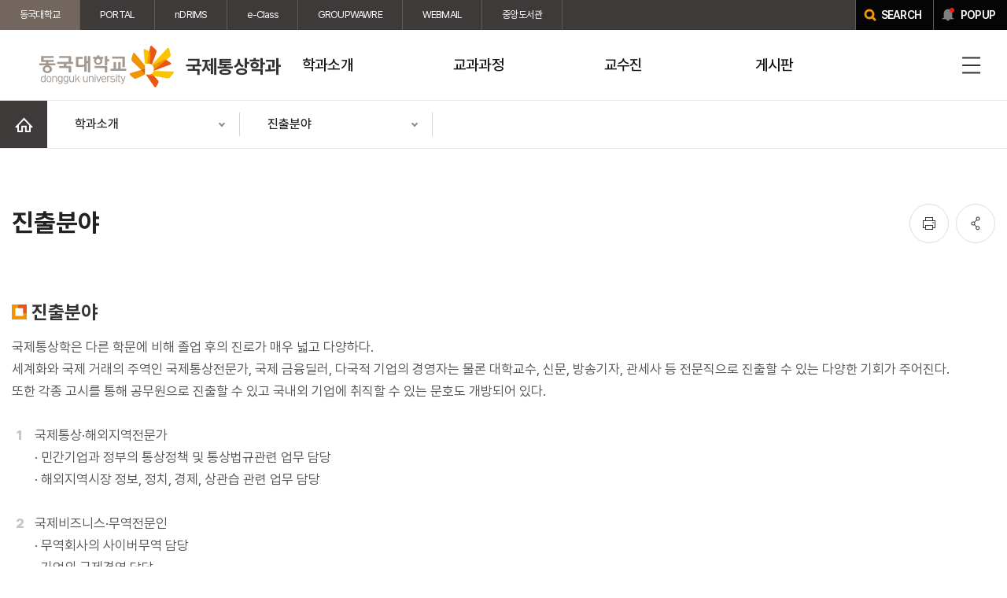

--- FILE ---
content_type: text/html;charset=UTF-8
request_url: https://itrade.dongguk.edu/page/286
body_size: 6583
content:




<!DOCTYPE html>
<html lang="ko">
<head>
    <link rel="shortcut icon" href="/images/favicon/favicon.ico" type="image/x-icon">
    <link rel="icon" href="/images/favicon/favicon.ico" type="image/x-icon">
    <title>동국대학교 국제통상학과 > 학과소개 > 진출분야 </title>
    <meta http-equiv="X-UA-Compatible" content="IE=Edge" />
    <meta name="viewport" id="viewport" content="width=device-width, initial-scale=1" />
    <meta name="format-detection" content="telephone=no" />
    <meta http-equiv="Content-Type" content="text/html; charset=utf-8" />
    <script src="/js/jquery/jquery-1.12.4.min.js" type="text/javascript"></script>
    <script src="/js/cmmn/seCommon.js" type="text/javascript"></script>
    <script src="/js/jquery/printThis.js" type="text/javascript" ></script>
    <script src="/resources/site/itrade/resource/js/slick.min.js"></script>
    <link href="/resources/site/itrade/resource/css/pretendard.css" rel="stylesheet" type="text/css">
    <link href="/resources/site/itrade/resource/css/slick.css" rel="stylesheet" type="text/css">
    <link href="/resources/site/itrade/resource/css/slick-theme.css" rel="stylesheet" type="text/css">
    <link href="/resources/site/itrade/resource/css/common.css" rel="stylesheet" type="text/css">
    <link href="/resources/site/itrade/resource/css/default.css" rel="stylesheet" type="text/css">
    <link href="/resources/site/itrade/resource/css/board.css" rel="stylesheet" type="text/css">
    <link href="/resources/site/itrade/resource/css/contents.css" rel="stylesheet" type="text/css">
    <link href="/resources/site/itrade/resource/css/contents_itrade.css" rel="stylesheet" type="text/css">
    <script type="text/javascript">
        /* TODO https: 리다이렉트*/
        if(window.location.protocol === 'http:'){
            var host = window.location.host.split(':')[0];
            var test_state = host.split('.')[2];
            if(host === 'localhost' || test_state === 'se') {
            } else { location.href='https://' + host + window.location.pathname + window.location.search;}
        }
    </script>
</head>
<body>
<!-- wrap -->

<div id="wrap">
    





<script type="text/javascript">

    // sns 공유할 현재 URL
    var share_url = window.location.href;

    $(document).ready(function(){

        

        //팝업
        $("a.popup_open").on("click", function(e){
            $("html").addClass("fixed");
			$(".top-layer-pop").addClass("show");
    		

            
            $.ajax({
                url: '/ajax/popup/list',
                type: 'post',
                dataType: 'json',
                success: function (res) {
                    var pop = '';
                    if(res.length > 0){
                        res.forEach(function(v, i){
                            if(v.popup_type == 'I'){
                                pop +='<li>';
                                pop +='<a href="';
                                if(v.link_type =='P'){
                                    pop += '#none';
                                }else {
                                    pop += v.link_url;
                                }
                                pop +='" target="';
                                if(v.link_type == 'B'){
                                    pop += '_blank';
                                }else if(v.link_type =='N') {
                                    pop += '_self';
                                }else {
                                    pop += '';
                                }
                                pop +='">';
                                pop +='<div class="img">';
                                pop +='<img src="/cmmn/fileView?path='+v.file_path+'&amp;physical='+v.file_sys_nm+'&amp;contentType=image" onerror="this.src=\'/resources/images/site/common/no_image.png\'">';
                                pop +='</div>';
                                pop +='<p class="sr-only">'+v.popup_title+'</p>';
                                pop +='</a></li>';
							}else if(v.popup_type == 'H'){
    							pop +='<li>';
    							pop +='<div class="img">';
    							pop += v.content;
    							pop +='</div>';
    							pop +='</li>';
							}

                        });
                    }else{
                        pop +='<div class="popup-empty">등록된 팝업이 없습니다</div>';
                    }
                    $('.tpop-list').empty();
                    $('.tpop-list').append(pop);

                    if($('.tpop-list > li').length>=1){
                        popupSlick();
                    }

                }
            });
            


        });

        $(".pop-close").on("click", function(){
            $("html").removeClass("fixed");
            $(".top-layer-pop").removeClass("show");
            $('.tpop-list').slick("unslick");
        });

        if($("#kakaoBtn").length > 0){

//            var url_path = window.location.pathname;
//            var url_param = window.location.href.split("?");
//
//
//            if(url_param.length > 1){
//                url_param = url_param[1]
//            }
//
//            var sns_url = url_path + url_param;

//             var share_url = window.location.href;

            // 사용할 앱의 JavaScript 키 설정
            

            
            
            
            
            
            
            
            
            
            
            
            
            
            
            
            
            
        }
    });

    //SNS 공유
    function shareSNS(sns_type){
        switch (sns_type){
            case "facebook":
            
                window.open("https://www.facebook.com/sharer/sharer.php?u="+encodeURIComponent(share_url));
                break;

            case "twitter":
                window.open("https://twitter.com/intent/tweet"
                    +"?"
                    +"text="+encodeURIComponent("동국대학교 - 학과소개") // Title in this html document
                    +"&url="+encodeURIComponent(share_url)
                    
                );
                break;

            case "kakao":
                // 위에 있음.
                break;
        }
    }

    //상단 팝업존
    function setCookie( name, value, expiredays ) {
        var todayDate = new Date();
        todayDate.setDate( todayDate.getDate() + expiredays );
        document.cookie = name + "=" + escape( value ) + "; path=/; expires=" + todayDate.toGMTString() + ";"
    }

    function closePop() {
        setCookie( "imgpop", "done" , 1 );
        $('.top-layer-pop').removeClass('show');
        $('.tpop-list').slick("unslick");
    }

    function getCookie(name) {
        var Found = false;
        var start, end;
        var i = 0;

        while(i <= document.cookie.length) {
            start = i;
            end = start + name.length;
            if(document.cookie.substring(start, end) == name) {
                Found = true;
                break;
            }
            i++;
        }
        if(Found == true) {
            start = end + 1;
            end = start+name.length-2;
            return document.cookie.substring(start, end);
        }
        return;
    }

    function popupSlick(){
        //slick
        $('.tpop-list').slick({
            slidesToShow: 4,/* 화면에 보여질 이미지 갯수*/
            slidesToScroll: 4,/*  스크롤시 이동할 이미지 갯수 */
            infinite: true,/* 맨끝이미지에서 끝나지 않고 다시 맨앞으로 이동 */
            dots: true,/*  아래점  */
            // variableWidth : true,
            responsive: [// 반응형 웹 구현 옵션
                {
                    breakpoint: 9999,
                    settings: {
                        slidesToShow: 4,
                        slidesToScroll: 4
                    }
                },

                {
                    breakpoint: 1300,
                    settings: {
                        slidesToShow: 3,
                        slidesToScroll: 3
                    }
                },
                {
                    breakpoint: 1200,
                    settings: {
                        slidesToShow: 2,
                        slidesToScroll: 2
                    }
                }
                ,
                {
                    breakpoint: 480,
                    settings: {
                        slidesToShow: 1,
                        slidesToScroll: 1
                    }
                }
            ]
        });
    }
</script>
<script src="/resources/site/itrade/resource/js/mobile_menu.js"></script>
<script src="/resources/site/itrade/resource/js/script.js"></script>
<!--상단팝업존-->
<div class="top-layer-pop" >
    <!--.pop a 클릭 시 .top-layer-pop 에 클래스 show 추가 , body 클래스 scrn 추가-->
    <div class="tpop-wrap">
        <div class="tpop-box">
            <h2>popup zone</h2>
            <ul class="tpop-list">
                
                    
                    
                        <li>
                            <div class="popup-empty">등록된 팝업이 없습니다</div>
                        </li>

                    
                
            </ul>
            <div class="pop-btn-area">
                <a href="javascript:closePop()" class="pop-today-close">오늘 하루 보지 않기</a>
                <a href="#none" class="pop-close">닫기</a>
            </div>
        </div>
    </div>
</div>
<script>
    $(document).ready(function() {
        var eventCookie = getCookie("imgpop");
        if (eventCookie == "done") {
            $('.top-layer-pop').removeClass('show');
        }else{
            

        }

    });
</script>
<!-- header -->
<div id="header" class="header">
    <div class="top_util">
        <div class="wrap">
            <ul class="link_group">
                <li class="on"><a href="https://www.dongguk.edu/" target="_blank" title="새창열림">동국대학교</a></li>
                <li><a href="https://nportal.dongguk.edu" target="_blank" title="새창열림">PORTAL</a></li>
                <li><a href="https://ndrims.dongguk.edu" target="_blank" title="새창열림">nDRIMS</a></li><li><a href="https://eclass.dongguk.edu/" target="_blank" title="새창열림">e-Class</a></li>
                <li><a href="https://gw.dongguk.edu" target="_blank" title="새창열림">GROUPWAWRE</a></li>
                <li><a href="https://mail.dongguk.edu" target="_blank" title="새창열림">WEBMAIL</a></li><li><a href="http://lib.dongguk.edu/" target="_blank" title="새창열림">중앙도서관</a></li>
                
                
                
                
                
            </ul>
            <div class="link_gr"><a href="https://search.dongguk.edu/" class="search" target="_blank" title="새창열림"><span>SEARCH</span></a><a href="#" class="popup_open"><span>POPUP</span></a></div>
        </div>
    </div>
    <div class="header_wrap">
        <div class="head_menu">
            <h1>
                <a href="/"><img src="/resources/site/itrade/resource/images/layout/common/header_logo.png" alt="동국대학교 dongguk university"><span>국제통상학과</span></a>
            </h1>
            <div id="gnb" class="gnb">

                <ul class="depth01">
                    
                    
                    
            
            
            <li>
                
                
                    
                    <a href="#" target="">
                        
                        
                        <span>학과소개</span></a>

                    <div class="depth02 header_drop" style="display: none;">
                        <ul>
                            
                            
                            
                    
            
                            
                                <li >
                                    
                                    
                                        
                                            
                                            <a href="/page/283" target="">
                                                
                                                
                                                    연혁
                                            </a>
                                </li>
                            
                            
                    
            
                            
                                <li >
                                    
                                    
                                        
                                            
                                            <a href="/page/284" target="">
                                                
                                                
                                                    교육목표
                                            </a>
                                </li>
                            
                            
                    
            
                            
                                <li >
                                    
                                    
                                        
                                            
                                            <a href="/page/285" target="">
                                                
                                                
                                                    최근 학문의 조류 및 전망
                                            </a>
                                </li>
                            
                            
                    
            
                            
                                <li >
                                    
                                    
                                        
                                            
                                            <a href="/page/286" target="">
                                                
                                                
                                                    진출분야
                                            </a>
                                </li>
                            
                            
                    
                </ul>
            </div>
            </li>
            
            
            
            <li>
                
                
                    
                    <a href="#" target="">
                        
                        
                        <span>교과과정</span></a>

                    <div class="depth02 header_drop" style="display: none;">
                        <ul>
                            
                            
                            
                    
            
                            
                                <li >
                                    
                                    
                                        
                                            
                                            <a href="/page/287" target="">
                                                
                                                
                                                    전공과목 개설 총괄표
                                            </a>
                                </li>
                            
                            
                    
            
                            
                                <li >
                                    
                                    
                                        
                                            
                                            <a href="/page/288" target="">
                                                
                                                
                                                    전공이수체계도
                                            </a>
                                </li>
                            
                            
                    
            
                            
                                <li >
                                    
                                    
                                        
                                            
                                            <a href="/page/289" target="">
                                                
                                                
                                                    교과목 해설
                                            </a>
                                </li>
                            
                            
                    
                </ul>
            </div>
            </li>
            
            
            
            <li>
                
                
                    
                    <a href="#" target="">
                        
                        
                        <span>교수진</span></a>

                    <div class="depth02 header_drop" style="display: none;">
                        <ul>
                            
                            
                            
                    
            
                            
                                <li >
                                    
                                    
                                        
                                            
                                            <a href="/professor/list?professor_haggwa_type=PROFH_020&professor_type=PROF_006" target="">
                                                
                                                
                                                    현직 교수
                                            </a>
                                </li>
                            
                            
                    
            
                            
                                <li >
                                    
                                    
                                        
                                            
                                            <a href="/professor/list?professor_haggwa_type=PROFH_020&professor_type=PROF_010" target="">
                                                
                                                
                                                    명예 교수
                                            </a>
                                </li>
                            
                            
                    
                </ul>
            </div>
            </li>
            
            
            
            <li>
                
                
                    
                    <a href="#" target="">
                        
                        
                        <span>게시판</span></a>

                    <div class="depth02 header_drop" style="display: none;">
                        <ul>
                            
                            
                            
                    
            
                            
                                <li >
                                    
                                    
                                    <a href="/article/notice/list" target="">
                                        
                                        
                                            
                                                
                                                    공지사항
                                            </a>
                                </li>
                            
                            
                    
            
                            
                            
                    
            
                            
                            
                        </ul>
                    </div>
            </li>
            </ul>

            <div class="m_tit">
                <strong>동국대학교<br>국제통상학과</strong>
                <p>Dongguk University</p>
            </div>
            <div class="gnb_util">
                <button class="btn_ham"><span class="blind">전체메뉴</span></button>
                <div class="full_menu" style="display: none;">
                    <div class="wrap">
                        <ul class="depth1">
                            
                            
                            
                        
                        
                        <li class="parent_li active" >
                            
                            
                                
                                <a href="#" target="">
                                    
                                    
                                    <span>학과소개</span></a>
                                <ul class="depth2">
                                    
                                    
                                    
                            
                        
                                    
                                        <li>
                                            
                                            
                                                
                                                    
                                                    <a href="/page/283" target="">
                                                        
                                                        
                                                            연혁
                                                    </a>
                                        </li>
                                    
                                    
                            
                        
                                    
                                        <li>
                                            
                                            
                                                
                                                    
                                                    <a href="/page/284" target="">
                                                        
                                                        
                                                            교육목표
                                                    </a>
                                        </li>
                                    
                                    
                            
                        
                                    
                                        <li>
                                            
                                            
                                                
                                                    
                                                    <a href="/page/285" target="">
                                                        
                                                        
                                                            최근 학문의 조류 및 전망
                                                    </a>
                                        </li>
                                    
                                    
                            
                        
                                    
                                        <li>
                                            
                                            
                                                
                                                    
                                                    <a href="/page/286" target="">
                                                        
                                                        
                                                            진출분야
                                                    </a>
                                        </li>
                                    
                                    
                            
                        </ul>
                        </li>
                        
                        
                        
                        <li class="parent_li " >
                            
                            
                                
                                <a href="#" target="">
                                    
                                    
                                    <span>교과과정</span></a>
                                <ul class="depth2">
                                    
                                    
                                    
                            
                        
                                    
                                        <li>
                                            
                                            
                                                
                                                    
                                                    <a href="/page/287" target="">
                                                        
                                                        
                                                            전공과목 개설 총괄표
                                                    </a>
                                        </li>
                                    
                                    
                            
                        
                                    
                                        <li>
                                            
                                            
                                                
                                                    
                                                    <a href="/page/288" target="">
                                                        
                                                        
                                                            전공이수체계도
                                                    </a>
                                        </li>
                                    
                                    
                            
                        
                                    
                                        <li>
                                            
                                            
                                                
                                                    
                                                    <a href="/page/289" target="">
                                                        
                                                        
                                                            교과목 해설
                                                    </a>
                                        </li>
                                    
                                    
                            
                        </ul>
                        </li>
                        
                        
                        
                        <li class="parent_li " >
                            
                            
                                
                                <a href="#" target="">
                                    
                                    
                                    <span>교수진</span></a>
                                <ul class="depth2">
                                    
                                    
                                    
                            
                        
                                    
                                        <li>
                                            
                                            
                                                
                                                    
                                                    <a href="/professor/list?professor_haggwa_type=PROFH_020&professor_type=PROF_006" target="">
                                                        
                                                        
                                                            현직 교수
                                                    </a>
                                        </li>
                                    
                                    
                            
                        
                                    
                                        <li>
                                            
                                            
                                                
                                                    
                                                    <a href="/professor/list?professor_haggwa_type=PROFH_020&professor_type=PROF_010" target="">
                                                        
                                                        
                                                            명예 교수
                                                    </a>
                                        </li>
                                    
                                    
                            
                        </ul>
                        </li>
                        
                        
                        
                        <li class="parent_li " >
                            
                            
                                
                                <a href="#" target="">
                                    
                                    
                                    <span>게시판</span></a>
                                <ul class="depth2">
                                    
                                    
                                    
                            
                        
                                    
                                        <li>
                                            
                                            
                                            <a href="/article/notice/list" target="">
                                                
                                                
                                                    
                                                        
                                                            공지사항
                                                    </a>
                                        </li>
                                    
                                    
                            
                        
                                    
                                    
                            
                        
                                    
                                    
                                </ul></li></ul>
                        <div class="logo"><img src="/resources/site/itrade/resource/images/layout/common/header_logo.png" alt="동국대학교 dongguk university"><span>국제통상학과</span></div>
                        <button class="menu_close"><span class="blind">닫기</span></button>
                    </div>
                </div>
            </div>
        </div>

    </div>
</div>
</div>

        

        <!-- sub_container -->
        <div id="sub_container">
            




<script type="text/javascript">
    function fn_openMenu(e){
        if($(e).hasClass('active')){
            $(e).next().hide();
            $(e).removeClass('active');
        }else{
            $(e).next().show();
            $(e).addClass('active');
        }
    }

    // 해당 메뉴로 이동
    function fn_goMenu(menu_seq){
        switch (menu_seq){

        }
    }
</script>
<script>
    $(document).ready(function () {

        var hasDepth4 = false;
        var depth4 = "<div class='menu_tabs'><div class='depth4'><ul>";

        
        
        
        
        
        
        
        
        
        
        
        
        
        
        
        
        

        depth4 += '</div></ul></div>';
        if (hasDepth4) {
            // 글 상세/작성 form 에서는 탭 미노출
            if($('.board_write').length == 0 && $('.board_view').length == 0 && $('.secret_box').length == 0){
                $('.contents:first').prepend(depth4);
            }
        }

        var hasDepth3 = false;
        var depth3 = "<div class='menu_tabs'><div class='depth3'><ul>";

        
        
        
        
        
        
        
        
        
        
        
        
        
        
        
        
        

        depth3 += '</div></ul></div>';
        if (hasDepth3) {
            // 글 상세/작성 form 에서는 탭 미노출
            if($('.board_write').length == 0 && $('.board_view').length == 0 && $('.secret_box').length == 0){
                $('.contents:first').prepend(depth3);
            }
        }

        switch ($('.snb_wrap .snb ul .depth .active').index()){
            case 0:
                $('.sub_visual01').addClass('change1');
                break;
            case 1:
                $('.sub_visual01').addClass('change1');
                break;
            case 2:
                $('.sub_visual01').addClass('change2');
                break;
            case 3:
                $('.sub_visual01').addClass('change3');
                break;
            case 4:
                $('.sub_visual01').addClass('change4');
                break;
            case 5:
                $('.sub_visual01').addClass('change1');
                break;
            case 6:
                $('.sub_visual01').addClass('change6');
                break;
            case 7:
                $('.sub_visual01').addClass('change1');
                break;
            case 8:
                $('.sub_visual01').addClass('change7');
                break;
            case 9:
                $('.sub_visual01').addClass('change8');
                break;
            case 10:
                $('.sub_visual01').addClass('change5');
                break;
            case 11:
                $('.sub_visual01').addClass('change9');
                break;
            default:

        }

    });
</script>
<!-- left_menu -->
<div class="snb_wrap">
    <div class="snb">
        
            
            
                <ul>
                    <li class="home"><a href="/main"><span class="blind">홈</span></a></li>

                    
                        
                            <li class="depth" >
                                <a href="#" title="펼치기">
                                      <span>
                                          
                                              
                                                  학과소개
                                              
                                          
                                              
                                          
                                              
                                          
                                              
                                          
                                              
                                          
                                              
                                          
                                              
                                          
                                              
                                          
                                      </span>
                                </a>
                                <ul style="display: none" class="first">
                                    
                                        
                                            
                                                
                                                
                                                    <li class="active"><a href="/page/283" target="">학과소개</a></li>
                                                
                                            
                                        
                                    
                                        
                                            
                                                
                                                
                                                    <li class=""><a href="/page/287" target="">교과과정</a></li>
                                                
                                            
                                        
                                    
                                        
                                            
                                                
                                                
                                                    <li class=""><a href="/professor/list?professor_haggwa_type=PROFH_020&professor_type=PROF_006" target="">교수진</a></li>
                                                
                                            
                                        
                                    
                                        
                                            
                                                
                                                    <li class=""><a href="/article/notice/list" target="">게시판</a></li>
                                                
                                                
                                            
                                        
                                    
                                        
                                    
                                        
                                    
                                        
                                    
                                        
                                    
                                </ul>
                            </li>
                        
                    
                        
                            <li class="depth" id="depth2">
                                <a href="#" title="펼치기">
                                      <span>
                                          
                                              
                                          
                                              
                                          
                                              
                                          
                                              
                                          
                                              
                                          
                                              
                                          
                                              
                                          
                                              
                                                  진출분야
                                              
                                          
                                      </span>
                                </a>
                                <ul style="display: none" class="first">
                                    
                                        
                                    
                                        
                                    
                                        
                                    
                                        
                                    
                                        
                                            
                                                
                                                
                                                    <li class=""><a href="/page/283" target="">연혁</a></li>
                                                
                                            
                                        
                                    
                                        
                                            
                                                
                                                
                                                    <li class=""><a href="/page/284" target="">교육목표</a></li>
                                                
                                            
                                        
                                    
                                        
                                            
                                                
                                                
                                                    <li class=""><a href="/page/285" target="">최근 학문의 조류 및 전망</a></li>
                                                
                                            
                                        
                                    
                                        
                                            
                                                
                                                
                                                    <li class="active"><a href="/page/286" target="">진출분야</a></li>
                                                
                                            
                                        
                                    
                                </ul>
                            </li>
                        
                    
                </ul>
            
        
    </div>
</div>
<!--// left_menu -->
            <!--contents-->
            <div id="contents">
                


<div class="sub_top">
    
    <div class="location">
        
        
        

        
        
    </div>
</div>

<div class="subpage_top">
    <h2 class="page_tit">
        
            
            
                진출분야
            
        </h2>
    <ul class="util">
        <li class="print"><a href="javascript:$('.contents').printThis(); void 0;" title="프린트"><span class="blind">인쇄</span></a></li>
        <li class="share"><a href="#" title="공유"><span class="blind">공유</span></a>
            <div class="social">
                <a class="share_icon facebook" href="javascript:shareSNS('facebook');" title="새창열림"><span class="blind">페이스북 공유하기</span></a>
                <a class="share_icon twitter" href="javascript:shareSNS('twitter');" title="새창열림"><span class="blind">트위터 공유하기</span></a>
                
            </div>
        </li>
    </ul>
</div>
                <!--컨텐츠영역-->
                <div class="contents">
                    





<div class="cont_box">
  <h4 class="cont_tit">진출분야</h4>
  
  <p>국제통상학은 다른 학문에 비해 졸업 후의 진로가 매우 넓고 다양하다.<br />
  세계화와 국제 거래의 주역인 국제통상전문가, 국제 금융딜러, 다국적 기업의 경영자는 물론 대학교수, 신문, 방송기자, 관세사 등 전문직으로 진출할 수 있는 다양한 기회가 주어진다.<br />
  또한 각종 고시를 통해 공무원으로 진출할 수 있고 국내외 기업에 취직할 수 있는 문호도 개방되어 있다.</p>
  &nbsp;
  
  <ul class="num_list type_01">
    <li><span class="num">1</span>
  
    <p>국제통상&middot;해외지역전문가
      <br>
      · 민간기업과 정부의 통상정책 및 통상법규관련 업무 담당<br>
      · 해외지역시장 정보, 정치, 경제, 상관습 관련 업무 담당
    </p>
    </li>
    <br>
    <li><span class="num">2</span>
    <p>국제비즈니스&middot;무역전문인
      <br>
      · 무역회사의 사이버무역 담당<br>
      · 기업의 국제경영 담당<br>
      · 증권 및 금융의 국제금융 및 외환딜러 담당<br>
      · 관세사, 무역영어, 국제무역사 자격증을 취득하여 무역 관련 업무 담당
    </p>
    </li>
  </ul>
  </div>
  

                </div>
                <!--//컨텐츠영역-->
            </div>
            <!--contents-->
        </div>
        <!-- sub_container -->

        




<script>
    $(document).ready(function() {
        var menu_up_down = 1;
        $("#foot_quick").click(function () {
            if (menu_up_down == 1) {
                $("#lmenu").animate({height: "328px"});
                menu_up_down = 0;
            } else {
                $("#lmenu").animate({height: "0px"});
                menu_up_down = 1;
            }
        });


    });
</script>

<!--footer-->
<a href="#" id="scroll" style="display: none;"><i><span class="">TOP</span></i></a>
<div class="footer">
    <div class="ft_top">
        <ul>
            <li class="on"><a href="https://www.dongguk.edu/page/534" target="_blank">개인정보처리방침</a></li>
        </ul>
    </div>
    <div class="inner">
        <div class="ft_bottom">
            <div class="ftb_left">
            <span class="ft_logo">
                <img src="/resources/site/itrade/resource/images/layout/common/footer_logo.png" alt="">
            </span>
                <div class="txt">
                    <p class="address"><span>(04620) 서울특별시 중구 필동로 1길 30 동국대학교 국제통상학과 (사회과학관 3층 337호 사회과학대학(행정대학원)·언론정보대학원 학사운영실)</span>
                        <br><span>Tel : 02-2260-3505</span>
					<span>E-mail : itrade@dongguk.edu</span></p>
                    <p class="copyright">COPYRIGHT(C) DONGGUK UNIVERSITY</p>
                </div>
            </div>
           <!-- <div class="ft_sns">
                <a href="#" target="_blank" title="새창열림" class="youtube"><span class="blind">유튜브</span></a>
                <a href="#" target="_blank" title="새창열림" class="facebook"><span class="blind">페이스북</span></a>
                <a href="#" target="_blank" title="새창열림" class="twitter"><span class="blind">트위터</span></a>
                <a href="#" target="_blank" title="새창열림" class="insta"><span class="blind">인스타그램</span></a>
            </div> -->
        </div>
    </div>
</div>
<!--//footer-->
</div>
<!--//wrap-->
</body>
</html>


--- FILE ---
content_type: text/css
request_url: https://itrade.dongguk.edu/resources/site/itrade/resource/css/default.css
body_size: 6429
content:
/* header */
.header {position:relative;width: 100%;letter-spacing: -0.05em;background:#fff;border-bottom: 1px solid #e6e6e6;z-index:9999;height: 128px;}
.header:after {clear: both; display: block; width: 100%; content: "";}
.header .top_util{line-height:38px;text-align: left;background:#3D3A39;font-size:0.875rem;}
.header .top_util ul{display: flex;}
.header .top_util ul li{float: left;border-right:1px solid #5E5B5A;}
.header .top_util ul li a{color:#fff;padding: 0 25px;display: block;text-align: center;font-size: 0.8rem;}
.header .top_util ul li .zoom_area{}
.header .top_util ul li .zoom_area p{display: inline-block;background: #f0f0f0;padding: 0 12px;font-size: 0.8rem;}
.header .top_util ul li .zoom_area div{display: inline;}
.header .top_util ul li .zoom_area div a{display: inline-block;background: #2e2e2e;color: #fff;padding: 0 13px;text-align: center;font-size: 28px;vertical-align: bottom;margin-left: -1px;font-weight: 100;}
.header .top_util ul li.on {background:#72665E; }
.header .top_util .popup_open {position: relative; display: block; background: #050505; color: #fff; padding: 0 15px 0 34px; font-weight: 600; text-decoration: none;}
.header .top_util .popup_open:before{content: ''; position: absolute;  width: 16px; height: 16px; left: 10px; top: 50%; transform: translateY(-50%); background: url("../images/layout/common/ico_popup.png") no-repeat;}
.header .top_util .popup_open:after{content: ''; position: absolute;  width: 6px; height: 6px; top: 10px; left: 20px; background: #F11D1D; border-radius: 5px;}
.header .top_util .wrap {overflow: hidden; display: flex; justify-content: space-between;}.header .top_util .link_gr{display: flex;}.header .top_util .link_gr .search {position: relative; display: block; color: #fff; font-weight: 600; padding: 0 15px 0 32px; background: #050505; border-left: 1px solid #5E5B5A; border-right: 1px solid #5E5B5A;}.header .top_util .link_gr .search:before{content: ''; position: absolute;  width: 16px; height: 16px; left: 10px; top: 50%; transform: translateY(-50%); background: url("/resources/images/site/common/ico_top_search.svg") no-repeat;}

.header .header_wrap{position: absolute; height: 90px;width: 100%;}
.header .head_menu{height: inherit;background: #fff;border-bottom: 1px solid #e6e6e6;}
.header .head_menu h1{position: absolute;left: 50px;top: 17px;/* transform: translateY(-50%); */z-index: 30;}
.header .head_menu h1 a{display: inline-block; width: 100%; height: 100%;}.header .head_menu h1 a:hover{text-decoration: none;}
.header .head_menu h1 img{vertical-align: middle;}
.header .head_menu h1 span{font-size: 1.5rem; padding-left: 15px; font-weight: 700; color: #333;}
.header .head_menu .gnb{position: absolute;height: 90px;width: 100%;padding: 0 10% 0 30%;}
.header .head_menu .gnb .depth01 {display: flex; justify-content: space-between; height: 100%;}
.header .head_menu .gnb .depth01 li{vertical-align: top;text-align: left;width: 100%;}
.header .head_menu .gnb .depth01 li a{color: #101010;font-size: 1.2rem;font-weight: 500;display:inline-block;transition: all .3s ease;}.header .head_menu .gnb .depth01 li:hover a{text-decoration: none;}.header .head_menu .gnb .depth01 > li > a > span{display: flex; align-items: center; height: 90px;}

.header .head_menu .gnb .depth01 li a span{position:relative;}
.header .head_menu .gnb .depth01 li a span:after{content:"";position:absolute;width: 0;height: 3px;background:#F29300;left: 0;top: 88px;transition:all .3s ease;}
.header .head_menu .gnb .depth01 li:hover a span:after{width:100%;}
.header .head_menu .gnb .depth01 li .depth02{/* background: #f9f9f9; *//* position: absolute; *//* width: 100%; */left: 0;display: flex;}
.header .head_menu .gnb .depth01 li .depth02 .m_tit {background: #72665E; width: 25%; display: flex;justify-content: center; display: none;}
.header .head_menu .gnb .depth01 li .depth02 .m_tit span{position: relative; text-align: left; font-size:2rem;color: #fff; font-weight: 600; display: inline-block; padding-top: 55px; }
/*.header .head_menu .gnb .depth01 li .depth02 .m_tit span:before{content: ''; display: block; width: 30px; height:30px; background: url(../images/logo/symbol.png) no-repeat;}*/
/*.header .head_menu .gnb .depth01 li .depth02 .m_tit span:after{content: 'Energize Dongguk';display: block; opacity: .2;font-size: 1.5rem; font-weight: 400;}*/
.header .head_menu .gnb .depth01 li .depth02 ul{/* padding: 50px; */width: 100%;/* display: flex; */flex-wrap: wrap;padding-top: 30px;/* padding-left: 40px; */}
.header .head_menu .gnb .depth01 li .depth02 li{display: block;margin-bottom: 3px;width: 100%;text-align: left;}
.header .head_menu .gnb .depth01 li .depth02 li a {position:relative;font-size: 1rem;font-weight: 500;color: #555; /* line-height: 2.4rem; */display:inline-block;/* padding: 15px; *//* font-variant: titling-caps; */line-height: 1.3; margin-bottom:5px;}
.header .head_menu .gnb .depth01 li .depth02 li a:hover{color: #EA5514;transition: all .3s ease; text-decoration: underline; /*-webkit-box-shadow: inset 0 -1.2rem 0 0 #F9E1BE;
    box-shadow: inset 0 -1.2rem 0 0 #F9E1BE;*/}
/*.header .head_menu .gnb .depth01 li .depth02 li a:hover:before{content: ''; position: absolute; bottom: 0px; left: 0; width: 100%; height: 1px ;background: #EA5514;}*/
.header .head_menu .gnb .depth01 li .depth02 li a[target="_blank"]:after{content: '';display: inline-block; transform: translateY(2px); margin-left:5px; width: 15px ;height: 15px; background: url("../images/layout/common/ico_link.png") no-repeat;}
.header .gnb_util{position: absolute;right: 0;top:0; height: 90px;width: 100px;margin: 0 auto;}

.header .gnb_util .btn_ham{background: transparent url('../images/layout/common/btn_ham.png') center no-repeat;padding: 12px;display: inline-block;width: 90px;height: 100%;right: 0;position: absolute;top: 50%;transform: translateY(-50%); z-index: 30;}
.header .gnb_util .full_menu{width: 102vw;height:100%;overflow-y: scroll;background: #174B7E;position: fixed;left: 50%;top: 0;z-index: 99999;transform: translateX(-50%);min-height: 897px;box-sizing: border-box;}
.header .gnb_util .full_menu .wrap {max-width: 1400px;}
.header .gnb_util .full_menu .depth1{display: inline-block;width: 100vw;height: 80vh;font-size: 0; margin-top: 80px; overflow-y:scroll; padding:0 50px; }
.header .gnb_util .full_menu .depth1 > li{display: flex; align-items: center; border-bottom: 1px solid rgba(255,255,255,.3);  width: 100%; padding: 30px 0; }
.header .gnb_util .full_menu .depth1 > li:first-child{border-left:0;}
.header .gnb_util .full_menu .depth1 > li > a{ position: relative; font-size: 1.6rem;font-weight: 400;color: #fff;width: 10%;float: left;line-height: 42px; }
.header .gnb_util .full_menu .depth1 > li > a > span{position: relative; display: inline-block;}
.header .gnb_util .full_menu .depth1 > li > .depth2{width: 90%;/* display: inline-block; */margin-top: 3px;float: left; padding-left: 50px;}
.header .gnb_util .full_menu .depth1 > li > .depth2 > li{width: calc(100% / 5);float: left;line-height: 2.5rem; vertical-align: top;padding-left: 10px;box-sizing: border-box;height: auto;}
.header .gnb_util .full_menu .depth1 > li > .depth2 > li > a{position: relative; font-size: 1.3rem;font-weight: 400;color: rgba(255,255,255,.8);padding-left: 10px;display: block;}
.header .gnb_util .full_menu .depth1 > li > .depth2 > li > a[target="_blank"]:after{content: '';display: inline-block; transform: translateY(3px); margin-left:8px; width: 19px ;height: 19px; background: url("../images/layout/common/ico_link_lg.png") no-repeat;}
/*.header .gnb_util .full_menu .depth1 > li > .depth2 > li > a:before{ content:'';display: block;position: absolute;top: 17px;left: 0;width: 4px;height: 4px;background-color: #b4b7bc;}*/
.header .gnb_util .full_menu .depth1 > li > .depth2 > li > .depth3{margin-top: 16px;/* display: none; */}
.header .gnb_util .full_menu .depth1 > li > .depth2 > li > .depth3 > li{margin-bottom: 10px;}
.header .gnb_util .full_menu .depth1 > li > .depth2 > li > .depth3 > li > a{font-size: 1rem;position: relative;font-weight: 300;}
.header .gnb_util .full_menu .depth1 > li > .depth2 > li > .depth3 > li > a:after{content:"";display:block;position:absolute;width:0;height:1px;left:0;bottom: -2px;background:#666;transition:all .3s ease;}
.header .gnb_util .full_menu .depth1 > li > .depth2 > li > .depth3 > li > a:hover:after{width:100%;}
.header .gnb_util .full_menu .depth1 > li > .depth2 > li > .depth3 > li > a:hover{color:#444; transition: all 0.3s ease;}
.header .gnb_util .full_menu .depth1 > li > .depth2 > li > .depth3 > li:last-child{margin-bottom:40px;}
.header .gnb_util .full_menu .depth1 > li > .depth2 > li > .depth3 > li > .depth4{display: none;}
.header .gnb_util .full_menu .depth1 > li > .depth2 > li.blank a{position: relative;}
/*.header .gnb_util .full_menu .depth1 > li > .depth2 > li.blank a:after{content: '';position: absolute;background:url('/images/layout/ico_blank.png') center no-repeat;width:15px;height:15px;top: 11px;right: -25px;}*/
.header .gnb_util .full_menu .logo{display: none;}
.header .gnb_util .full_menu .menu_close{background: url('../images/layout/common/menu_close.png') center no-repeat;width: 45px;height: 45px;/* border-radius:60px; */position: absolute;right: 30px;color: #fff;top: 30px;}

.header .gnb_util .full_menu::-webkit-scrollbar {width: 15px;height: 10px;background: #ffffff;}
.header .gnb_util .full_menu::-webkit-scrollbar-thumb {border-radius: 20px;background-color: #858585; background-clip: padding-box;  border: 5px solid transparent;}
.header .gnb_util .full_menu::-webkit-scrollbar-track {background: #f5f5f5; } html.fixed {overflow:hidden;} html.fixed body{overflow:hidden;}

/* gnb open */
.header_wrap.open{background: #fff;box-shadow: 0px 5px 30px rgba(61, 61, 61, 0.1);}
.header_wrap.open::after{content:"";position: absolute;left:0;top:90px;width:100%;border-top: 1px solid #e6e6e6;}
.header .head_menu .gnb .depth01 li a:hover ~ .depth02{color:#1a8dde;transition: all 0.2s ease;}
.header .head_menu {position: relative;}
/*.header .head_menu .gnb{transition: all 0.1s ease;}*/
.header .head_menu .gnb .m_tit{position: absolute; display:none;left: 0;top: 90px;z-index: 99;width: 20%;height: 100%;padding:30px 0 0 50px; background: url("../images/layout/common/menu_bg.jpg") center bottom no-repeat; background-size: cover; }
/*.header .head_menu .gnb .m_tit:after{content: ''; position: absolute; right: 0; bottom: 0; width: 120px; height: 130px; background: url("../images/layout/menu_logo.png") no-repeat;}*/
.header .head_menu .gnb .m_tit strong{font-size: 2rem; color: #fff; font-weight: 600; letter-spacing: 1px;}
.header .head_menu .gnb .m_tit p{color: rgba(255,255,255,.5); padding-top: 5px; font-size: 1.1rem; letter-spacing: 3px;}


/*주요링크*/
.link_banner {border-top: 1px solid #ddd;background: #fff;}
.link_banner ul {display: flex; }
.link_banner ul li {width: 100%;padding: 20px 0; text-align: center; display: flex; align-items: center; justify-content: center;}
.link_banner ul li a{display: inline-block; padding: 10px 10px 10px 40px; font-weight: 600; font-size: 1.1rem; line-height: 1.1rem;}
.link_banner ul li:nth-child(1) a{background: url("../images/layout/common/link_bn_ico_01.png") left center no-repeat;}
.link_banner ul li:nth-child(2) a{background: url("../images/layout/common/link_bn_ico_02.png") left center no-repeat;}
.link_banner ul li:nth-child(3) a{background: url("../images/layout/common/link_bn_ico_03.png") left center no-repeat;}
.link_banner ul li:nth-child(4) a{background: url("../images/layout/common/link_bn_ico_04.png") left center no-repeat;}
.link_banner ul li:nth-child(5) a{background: url("../images/layout/common/link_bn_ico_05.png") left center no-repeat;}
.link_banner ul li:nth-child(6) a{background: url("../images/layout/common/link_bn_ico_06.png") left center no-repeat;}
.link_banner ul li:nth-child(7) a{background: url("../images/layout/common/link_bn_ico_07.png") left center no-repeat;}

/*팝업존*/
.top-layer-pop{position: fixed;background: rgba(0,0,0,.8);z-index: 9999;width: 100vw;height: 0;opacity: 0;overflow: hidden;transition:opacity .3s ease;display: none;}
.top-layer-pop.show{height: 100%; opacity: 1;  display: block; z-index: 99999;}
.top-layer-pop .tpop-wrap{width: 100%;margin: 0 auto;padding: 5rem 0;position: absolute;transform: translate(-50%,-50%);top: 50%;left: 50%;background: #706b68;/* border-radius: 0 121px 0 0; */}
.top-layer-pop .tpop-wrap .tpop-box{width: 80%;margin: 0 auto;position: relative;padding: 1rem 0 5rem 0;}
.top-layer-pop .tpop-wrap .tpop-box h2{font-size: 2.5rem;font-weight: 600;color:#fff;text-align: center;text-transform: uppercase;}
.top-layer-pop .tpop-wrap .tpop-list{padding: 2rem 0;width: 100%; }
.top-layer-pop .tpop-wrap .tpop-list .slick-list{margin: 0 -10px;}
.top-layer-pop .tpop-wrap .tpop-list .slick-list li{position: relative;text-align: center;}
.top-layer-pop .tpop-wrap .tpop-list .slick-list li a{font-size: 0;display: block;}
.top-layer-pop .tpop-wrap .tpop-list .slick-list li .img img{vertical-align: top;width: 100%;max-width: 100%; image-rendering: -webkit-optimize-contrast;transform: translateZ(0);backface-visibility: hidden;}
.top-layer-pop .tpop-wrap .tpop-list .slick-list .slick-slide{margin: 0 10px;}
.top-layer-pop .tpop-wrap .tpop-list .slick-arrow.slick-prev,
.top-layer-pop .tpop-wrap .tpop-list .slick-arrow.slick-next {width: 60px;height: 60px;background: rgba(0,0,0,0.4);border-radius: 36px;z-index: 9;}
.top-layer-pop .tpop-wrap .tpop-list .slick-arrow.slick-prev{ left: -40px; }
.top-layer-pop .tpop-wrap .tpop-list .slick-arrow.slick-next{ right: -40px; }
.top-layer-pop .tpop-wrap .tpop-list .slick-arrow.slick-prev:before { background: url("https://www.dongguk.edu/resources/images/site/layout/tpop-prev.png") no-repeat center; -webkit-transition: all .2s ease-out;transition: all .2s ease-out; }
.top-layer-pop .tpop-wrap .tpop-list .slick-arrow.slick-next:before { background: url("https://www.dongguk.edu/resources/images/site/layout/tpop-next.png") no-repeat center; -webkit-transition: all .2s ease-out;transition: all .2s ease-out;}
.top-layer-pop .tpop-wrap .tpop-list .slick-arrow.slick-prev:hover:before { left: 10%; }
.top-layer-pop .tpop-wrap .tpop-list .slick-arrow.slick-next:hover:before { left: 90%; }
.top-layer-pop .tpop-wrap .tpop-list .slick-arrow.slick-prev:before,
.top-layer-pop .tpop-wrap .tpop-list .slick-arrow.slick-next:before {content:"";position: absolute;width: 39px;height: 26px;transform: translate(-50%, -50%);top: 50%;left: 50%;opacity: 1;}
.top-layer-pop .tpop-wrap .tpop-list .slick-dots{bottom: -10px;}
.top-layer-pop .tpop-wrap .tpop-list .slick-dots li, .top-layer-pop .tpop-wrap .tpop-list .slick-dots li button{width: 9px;height: 9px;}
.top-layer-pop .tpop-wrap .tpop-list .slick-dots li button:before{content: "";width: 9px;height: 9px;background: #ffffff;border-radius: 11px;opacity: .4;}
.top-layer-pop .tpop-wrap .tpop-list .slick-dots li.slick-active button:before{opacity: 1;background: #ffffff;}
.top-layer-pop .tpop-wrap .tpop-box .pop-btn-area{ position: absolute; right: 0; bottom: 0; }
.top-layer-pop .tpop-wrap .tpop-box .pop-btn-area a{ padding: 15px 44px; color: #fff; font-size: 1.0625rem; text-align: left; border-radius: 38px; font-weight: 600; display: inline-block; }
.top-layer-pop .tpop-wrap .tpop-box .pop-btn-area .pop-today-close{ border: 2px solid #fff; }
.top-layer-pop .tpop-wrap .tpop-box .pop-btn-area .pop-close{ background: #1e1e1e; border: 1px solid #1e1e1e; box-shadow: 4px 4px 9px -2px rgba(0,0,0,.39); margin-left: 12px; }
.top-layer-pop .tpop-wrap .popup-empty{text-align: center; color: #fff; padding: 6rem 0; opacity: 0.5; font-size: 1.2rem; }
.top-layer-pop .tpop-wrap .tpop-list .txt{background: #fff;}
.top-layer-pop .tpop-wrap .tpop-list .txt .sort{display: block; padding: 20px;}
.top-layer-pop .tpop-wrap .tpop-list .txt .cont{padding: 30px; min-height: 250px; max-width:350px;  display: flex; flex-wrap: wrap; align-items: center;}
.top-layer-pop .tpop-wrap .tpop-list .txt .cont p {font-size: 1.5rem; font-weight: 600; color: #333; line-height: 1.5; width: 100%;}
.top-layer-pop .tpop-wrap .tpop-list .txt .cont .date{display: block; margin-top: 10px; color: #979797; font-weight: 700; width: 100%;}

/*footer*/
.footer{background: #272626; }
.footer .ft_top {border-bottom: 1px solid rgba(255,255,255,.15); }
.footer .ft_top ul{max-width: 1400px; margin: 0 auto; padding: 20px 0;}
.footer .ft_top ul li a{color: #fff; font-weight: 500;}
.footer .ft_top ul li.on a{color: #FFC700;  }
.footer .ft_bottom {display: flex; align-items: center; padding: 30px 0 80px; justify-content: space-between; }
.footer .ftb_left {display: flex; align-items: center;}
.footer .ft_bottom .txt{color: #9D9D9D; -webkit-text-fill-color: #9D9D9D; padding-left: 40px;}
.footer .ft_bottom .txt .address {font-weight: 500;}
.footer .ft_bottom .txt .address span {display: inline-block}
.footer .ft_bottom .txt .address span+span{padding-left: 20px;}
.footer .ft_bottom .txt .copyright {font-size: .9rem;}
.footer .ft_bottom .ft_sns a{display: inline-block; width:37px; height: 37px; }
.footer .ft_bottom .ft_sns a+a {margin-left: 20px;}
.footer .ft_bottom .ft_sns a.youtube{background: url("../images/layout/common/ico_youtube.png") center no-repeat;}
.footer .ft_bottom .ft_sns a.facebook{background: url("../images/layout/common/ico_facebook.png") center no-repeat;}
.footer .ft_bottom .ft_sns a.twitter{background: url("../images/layout/common/ico_twitter.png") center no-repeat;}
.footer .ft_bottom .ft_sns a.insta{background: url("../images/layout/common/ico_insta.png") center no-repeat;}
.footer .inner{max-width: 1400px; margin: 0 auto;}

/*to top*/
#scroll {position:fixed;right:30px;bottom:30px;cursor:pointer;width:60px;height:60px;background-color:#F29300;display:none;-webkit-border-radius:60px;-moz-border-radius:60px;border-radius:60px;z-index: 1;}
#scroll i{position: relative; display: block; color: #fff; text-align: center; font-style: normal; font-size: .8rem; padding-top: 30px; }
#scroll i:before{display: block;content: "";width: 10px;height: 10px;border: 2px solid transparent;border-top: 2px solid #fff;border-left: 2px solid #fff;position: absolute;top: 21px;left: 53%;margin-left: -8px;transform: rotate(45deg);-ms-transform: rotate(45deg);transition: all 0.3s}
#scroll:hover i:before{top: 18px;}

/*snb*/
.snb_wrap{background:#fff; border-bottom: 1px solid #e6e6e6; }
.snb{max-width: 1400px; margin: 0 auto;}
.snb > ul { display: flex; align-items: center;}
.snb ul > .depth > a {position: relative; display: block;padding: 0 30px; height: 100%; line-height: 60px; color: #222; font-weight: 500;}
.snb ul > .depth > a:after{content: '';position: absolute; top: 50%; right: 20px; display: inline-block; width:4px;height: 4px;margin: -4px 0 0 10px;background-color: transparent;border-top: 2px solid #888;border-right: 2px solid #888;
    transform: rotate(135deg);
    -moz-transform: rotate(135deg);
    -ms-transform: rotate(135deg);
    -o-transform: rotate(135deg);
    -webkit-transform: rotate(135deg);
    transition: all .3s;
}
.snb ul > .depth > a.active:after{ transform: rotate(45deg);}.snb ul > .depth:hover a{text-decoration: none;}
.snb ul > .depth > a:before {content: ''; position: absolute; width: 1px; height: 50%; right: 0; top:50%; transform: translateY(-50%); background: #ccc;}
.snb .depth{position: relative; min-width: 240px; margin-left: 5px;}
.snb .depth:after{content: '';position: absolute;top: 0;right: 0;width: 1px;height: 100%; background: rgba(255,255,255,.15);}
.snb .depth ul{position: absolute; z-index: 10; width: 100%; background: #fff;  border: 1px solid #ddd; box-shadow: 0 4px 24px  rgba(65,65,65,.1);}

.snb .depth ul li:hover{background: #F6F6F6; }
.snb .depth ul li a{display: inline-block;width: 100%; height: 100%;padding: 15px 30px; position: relative;} .snb .depth ul li a[target="_blank"]:after { content: '';  display: inline-block; transform: translateY(2px); margin-left: 5px; width: 15px; height: 15px;background: url(../images/layout/common/ico_link.png) no-repeat;}
.snb .depth ul li:hover a{background: #f7f8f9;}
.snb .depth ul li.active a{color: #E94E1B;}
.snb .depth ul li.active:hover a{color: #333;}
.snb ul li.home{background: #3D3A39 url("../images/layout/common/ico_home.png") center no-repeat; width: 60px; height: 60px;}
.snb ul li.home a{display: inline-block; width: 100%; height: 100%;}

.subpage_top {max-width: 1400px; margin: 70px auto 0; position: relative; }
.contents { width: 100%;max-width: 1400px;margin: 0 auto;padding: 70px 0 150px; position: relative;}
.page_tit {font-size: 2rem; color: #222; }
/*유틸리티*/
.util{position: absolute; right: 0; top: 0;}
.util li{position: relative; width: 50px; height: 50px; border: 1px solid #ddd; border-radius: 50px;}
.util li+li{margin-left: 5px;}
.util > li{display: inline-block;}
.util > li > a{display: inline-block; width: 100%; height: 100%;}
.util .print {background:url("../images/layout/common/ico_print.png") center no-repeat;}
.util .share {background:url("../images/layout/common/ico_share.png") center no-repeat;}
/*유틸-공유하기*/
.card_share {float: right;position: relative;margin-top: -42px;}
.social {position: absolute;top: -10px;right: 5px; z-index:1;visibility: hidden;transform: translateY(0px);transition: transform 0.35s ease;}
.social_active {visibility: visible; z-index: 3; transform: translateY(75px);transition: transform 0.35s ease;}
.share_toggle {z-index: 2;}

.share_icon {display: block;width: 37px;height: 37px;line-height: 37px;margin-bottom: 5px;text-align: center;border-radius: 50%;background-color: #fff;transition: all 0.3s ease;outline: 0;box-shadow: 0 2px 4px rgba(0,0,0, 0.12), 0 2px 4px rgba(0,0,0, 0.1);}
.share_icon:hover,
.share_icon:focus {box-shadow: 0 3px 6px rgba(0,0,0, 0.12), 0 3px 6px rgba(0,0,0, 0.1);-webkit-transform: scale(1.2);-moz-transform: scale(1.2);-ms-transform: scale(1.2);-o-transform: scale(1.2);transform: scale(1.2);}
.share_icon.facebook {background: #3b5998 url("../images/layout/common/ico_share_facebook.png") center no-repeat;}
.share_icon.twitter {background: #00abe3 url("../images/layout/common/ico_share_twitter.png") center no-repeat;}
.share_icon.kakao {background: #FAE300 url("../images/layout/common/ico_share_kakao.png") center no-repeat;}
.facebook:focus, .twitter:focus {border: 2px solid #000;}

@media all and (max-width:1540px){
    /*header*/
    .header .gnb_util .full_menu .menu_close{right: 2%;}
}

@media all and (max-width:1400px){
    /*layout*/
    .inner{padding: 0 15px;}
    .contents{padding: 70px 15px 150px; }
    .util{right: 15px;}
    .page_tit{padding: 0 15px;}
    
    /*header*/
    .header .head_menu h1 {top: 20px;}
    .header .head_menu .gnb{padding: 0 10% 0 30%;}
    .header .head_menu .gnb .depth01 li .depth02 li a {font-size: 1rem;}
    .header .head_menu .gnb .m_tit {width: 25%;}
    
    /*footer*/
    .footer .ft_top ul{padding: 20px 15px; text-align: center;}
}

@media all and (max-width:1200px) {
    html{font-size: 14px;}
    /*header*/
    .header .head_menu h1 img{width:140px;}
    .header .head_menu h1 img.logotree{width: auto; height: auto;}
    .header .head_menu .gnb .depth01{display: none;}
    
    .header .gnb_util{border-bottom:1px solid #e6e6e6;}
    .header .gnb_util .full_menu{height: auto;/* min-height: 95vh; */ background: #fff;}
    .header .gnb_util .full_menu .wrap{padding:0;height: 100%;}
    .header .gnb_util .full_menu .menu_close{background: url(../images/layout/common/menu_close_sm.png) center no-repeat; top: 22px;}
    .header .gnb_util .full_menu .logo { display: block;position: absolute;top: 18px;left: 4%;}
    .header .gnb_util .full_menu .logo img{display: inline-block;vertical-align: middle; width:140px;}
    .header .gnb_util .full_menu .logo  span{ display: inline-block;   font-size: 1.5rem; vertical-align:middle; padding-left: 15px;font-weight: 700;color: #333;}
    .header .gnb_util .full_menu .depth1{/* background: #f8f8f8; */height: calc(100vh - 79px);position: relative;border-top: 1px solid #e6e6e6;margin-top: 90px; padding:0;}
    .header .gnb_util .full_menu .depth1:before{position:absolute;content:'';width: 10rem;height: 100vh;background: #2f3652;left:0;top:0;}
    .header .gnb_util .full_menu .depth1 > li{border-bottom: 0;padding: 0;/* height: 72px; *//* display: inline-block; */ background: #fff; margin: 0;}
    .header .gnb_util .full_menu .depth1 > li > a{width: 10rem;margin-right: 0;background: #2f3652;color: #fff;position: relative;font-size: 1rem;text-align: center;display: block;padding: 14px 0;position: relative;border-bottom: 1px solid rgba(255,255,255,0.15);font-weight: 500;z-index: 2;}
    .header .gnb_util .full_menu .depth1 > li > a > span:after{content: none;}
    .header .gnb_util .full_menu .depth1 > li > .depth2 > li > a:before {display: none;}
    .header .gnb_util .full_menu .depth1 > li > .depth2{display:none;width: calc(100% - 10rem);position: absolute;left: 10rem;margin-top: 0;top: 12px;box-sizing: border-box;z-index: 2;overflow-y: scroll;height: calc(100vh - 79px);padding: 0 10px 80px 10px;}
    .header .gnb_util .full_menu .depth1 > li > .depth2 > li{display: block;width: 100%;}
    .header .gnb_util .full_menu .depth1 > li > .depth2 > li > a{font-size: 0.8889rem;font-weight: 400;border-bottom: 1px solid #e8e8e8;display: block;padding: 10px 0;margin-top: 0;color: #000;/* background: #f8f8f8; */} .header .gnb_util .full_menu .depth1 > li > .depth2 > li > a[target="_blank"]:after{content: '';display: inline-block; transform: translateY(3px); margin-left:5px; width: 15px ;height: 15px; background: url("https://bs.dongguk.edu/resources/site/bs/resource/images/layout/common/ico_link.svg") no-repeat;}
    .header .gnb_util .full_menu .depth1 > li > .depth2 > li > .depth3{/* display: none; */margin: 12px 0;}
    .header .gnb_util .full_menu .depth1 > li > .depth2 > li > .depth3 > li:last-child{margin-bottom:0;}
    .header .gnb_util .full_menu .depth1 > li > .depth2 > li > .depth3 > li > a{color: #111;font-weight: 300;font-size: 0.8889rem;padding: 0 10px;position: relative;display: block;}
    .header .gnb_util .full_menu .depth1 > li > .depth2 > li > .depth3 > li > a:after{position: absolute; content:""; background:#c5c9d6;width:4px;height:4px; border-radius: 10px; left:0; top:10px;}
    .header .gnb_util .full_menu .depth1 > li > .depth2 > li > .depth3 > li > .depth4{display: block;height: auto;background: #f8f8f8;padding: 8px;margin-top: 5px;}
    .header .gnb_util .full_menu .depth1 > li > .depth2 > li > .depth3 > li > .depth4 > li{}
    .header .gnb_util .full_menu .depth1 > li > .depth2 > li > .depth3 > li > .depth4 > li > a{ position:relative; padding: 3px 0 3px 18px;color: #333;display: block;background: #f8f8f8; font-size: 0.9375rem;  font-weight: 300;}
    .header .gnb_util .full_menu .depth1 > li > .depth2 > li > .depth3 > li > .depth4 > li > a:after{position: absolute;content: "";width: 7px;height: 1px;background: #777;top: 14px;left: 3px;margin: 0 auto;}
    
    .header .gnb_util .full_menu .depth1 > li.active a{background: #fff;color:#000;}
    .header .gnb_util .full_menu .depth1 > li.active > a > span:after{background:#1b7cc0;}
    .header .gnb_util .full_menu .depth1 > li.active > a > span{margin-right: 0;transition: all 0.2s ease;}
    .header .gnb_util .full_menu .depth1 > li.active > .depth2{display: block;}
    
    .header .gnb_util .full_menu .depth1 > li > .depth2 > li:active > .depth3{display: block;}
    .header .gnb_util .full_menu .depth1 > li > .depth2 > li.active{background: #fff;color:#000;}
    .header .gnb_util .full_menu .depth1 > li > .depth2 > li.active > a{color: #1b7cc0; border-bottom-color: #1b7cc0;position: relative;}
    .header .gnb_util .full_menu .depth1 > li > .depth2 > li.has > a{ position: relative;}
    /*.header .gnb_util .full_menu .depth1 > li > .depth2 > li.has > a:after{position: absolute;content: "";background:url('/images/layout/menu_sprite.png') no-repeat top center;width:9px;height:5px;top: 19px;right: 5px;}*/
    .header .gnb_util .full_menu .depth1 > li > .depth2 > li.has.active > a:after{background-position:bottom center;}
    .header .gnb_util .full_menu .depth1 > li > .depth2 > li > .depth3 > li > a:after{content: none;}
    
    /*팝업존*/
    .top-layer-pop{position: fixed;background: rgba(0,0,0,.8);z-index: 9999;width: 100vw;height: 0;opacity: 0;overflow: hidden;transition:opacity .3s ease;display: none;}
    .top-layer-pop.show{height: 100%; opacity: 1;  display: block;}
    .top-layer-pop .tpop-wrap{left: 50%;border-radius: 0;padding: 3rem 0;width: 100%;}
    .top-layer-pop .tpop-wrap .tpop-box{padding: 1rem 0 7rem 0;}
    .top-layer-pop .tpop-wrap .tpop-box h2{font-size: 2rem;font-weight: 700;padding-bottom: 0.5rem;}
    .top-layer-pop .tpop-wrap .tpop-list{padding: 1rem 0;;}
    .top-layer-pop .tpop-wrap .tpop-list .slick-list li{padding: 0;margin: 0 10px;}
    .top-layer-pop .tpop-wrap .tpop-list .slick-list li a{}
    .top-layer-pop .tpop-wrap .tpop-list .slick-list li a .img{}
    .top-layer-pop .tpop-wrap .tpop-list .slick-list li a .img img{}
    .top-layer-pop .tpop-wrap .tpop-list .slick-dots{bottom: -20px;}
    .top-layer-pop .tpop-wrap .tpop-list .slick-dots li, .top-layer-pop .tpop-wrap .tpop-list .slick-dots li button{width: 9px;height: 9px;}
    .top-layer-pop .tpop-wrap .tpop-list .slick-dots li button:before{content: "";width: 9px;height: 9px;background: #ffffff;border-radius: 11px;opacity: .4;}
    .top-layer-pop .tpop-wrap .tpop-list .slick-dots li.slick-active button:before{opacity: 1;background: #ffffff;}
    .top-layer-pop .tpop-wrap .tpop-box .pop-btn-area{right: 50%;bottom: 0;transform: translateX(50%);width: 100%;text-align: center;}
    .top-layer-pop .tpop-wrap .tpop-box .pop-btn-area a{padding: 12px 25px;font-size: 1rem;}
    .top-layer-pop .tpop-wrap .tpop-box .pop-btn-area .pop-today-close{}
    .top-layer-pop .tpop-wrap .tpop-box .pop-btn-area .pop-close{ background: #1e1e1e; border: 1px solid #1e1e1e; box-shadow: 4px 4px 9px -2px rgba(0,0,0,.39); margin-left: 12px; }
}

@media (max-width: 992px) {
    /*header*/
    .header .gnb_util .search_area{padding: 0.5rem 0 0.8rem;}
    .header .gnb_util .search_area.active:after{top: 78px;}
    .header .gnb_util .search_area .t_search{width:100%;}
    .header .gnb_util .search_area input{font-size: 1rem;width: 65%;}
    .header .gnb_util .search_area .sear_btn a{font-size: 0.9375rem;padding: 6px 25px;}
    .header .gnb_util .search_area .t_search{/* margin-top:30px; *//* margin-left: 8%; */}
    .header .top_util .link_gr .search{padding: 0; width: 38px;} .header .top_util .link_gr .search span {display:none;}
    .header .top_util ul li a{padding: 0 15px;}
    
    /*footer*/
    .footer .ft_bottom,.footer .ftb_left{flex-wrap: wrap;}
    .footer .ftb_left{padding-bottom: 10px; text-align: center; width: 100%;}
    .footer .ftb_left .ft_logo{width: 100%; padding-bottom: 10px;}
    .footer .ft_bottom .txt{padding-left: 0; width: 100%;}
    .footer .ft_sns{text-align: center; width: 100%;}
    
}

@media all and (max-width:768px) {
    /*layout*/
    .contents {padding: 30px 15px 80px}
    /*.util{top: 26px;}*/
    .subpage_top{margin-top:35px; }
    .page_tit{margin-bottom:0;width: calc(100% - 95px);}
    .util li{width: 40px;  height: 40px;}
    .social{right: 0; top: -20px;}
    
    /*header*/
    .header .head_menu h1 {left: 15px;}
    .header .top_util ul li a {padding: 0 10px; min-width: 55px;}
    .header .top_util .popup_open{padding:0; height: auto; width: 35px;}
    .header .top_util .popup_open span{display: none;}
    .header .gnb_util .search_area input{font-size: 0.9375rem}
    .header .top_util .link_gr .search{padding: 0; width: 38px;} .header .top_util .link_gr .search span {display:none;}
    
    /*주요링크*/
    .link_banner ul li{padding: 10px 0;}
}


@media all and (max-width:566px) {
    .header{height:114px;}
    .header .header_wrap, .header .gnb_util{height: 76px;}
    /*.header .head_menu h1 img, .header .gnb_util .full_menu img{width:110px;}*/
    .header .head_menu h1{top: 13px;}
    .header .head_menu h1 img.logotree{width: 28px;height: auto;}
    .header .top_util ul{max-width: calc(100% - 70px); overflow-x: scroll;} .header .top_util ul::-webkit-scrollbar {height: 3px;}  .header .top_util ul::-webkit-scrollbar-thumb {background-color: #BBB3AD;}  .header .top_util ul::-webkit-scrollbar-track {background-color: #333;}
    .header .top_util ul li:first-child{border-left: none;}
    
    .header .gnb_util .btn_search{background-size: 22px;margin-right: 60px;}
    .header .gnb_util .full_menu .depth1{margin-top: 79px;}
    .header .gnb_util .full_menu .depth1 > li > a{width: 8rem; line-height: 1.3;}
    .header .gnb_util .full_menu .depth1:before{width: 8rem;}
    .header .gnb_util .full_menu .depth1 > li > .depth2{width: calc(100% - 8rem);left: 8rem;}
    .header .gnb_util .full_menu .menu_close{top:16px;}
    
    .snb .depth {width: calc(100% - 50px)}
    .snb .depth  {display: none;}
    .snb .depth:last-child{display: block; margin-left: 0;}
    .snb .depth:last-child a:before{display: none;}
    .snb ul > .depth > a{line-height: 1.7;}
    .snb ul li.home{width: 50px; height: 50px}
    
}

@media all and (max-width:380px) {
    .header .top_util{margin: 0 auto;text-align: center;}
    .header .gnb_util .wrap{padding:0;}
    .header .gnb_util .search_area .wrap .search{width:90%;}
    .header .gnb_util .search_area input{width:83%;}
    .header .gnb_util .search_area .sear_btn{display: none;}
    .header .gnb_util .full_menu .depth1 > li > a{width: 6rem;font-size: 1rem;}
    .header .gnb_util .full_menu .depth1:before{width: 6rem;}
    .header .gnb_util .full_menu .depth1 > li > .depth2{width: calc(100% - 6rem);left: 6rem;}
    
    
}




--- FILE ---
content_type: text/css
request_url: https://itrade.dongguk.edu/resources/site/itrade/resource/css/contents_itrade.css
body_size: 153
content:
.header .head_menu .gnb {padding: 0 10% 0 30%;}
.m_gallery{display: none;}
.introduce{padding: 0 0 80px 0 !important;}
.intro_wrap {display:none !important;}
.introduce:after {background:#fff !important; } 

--- FILE ---
content_type: application/javascript
request_url: https://itrade.dongguk.edu/resources/site/itrade/resource/js/script.js
body_size: 1252
content:
// 메인페이지 block2_1, block_2_2 게시판 탭 전환
function tab_menu(no){
    var f = $('.notice_item').find('dt');
    for ( var i = 1; i <= f.length; i++ ) {
        if ( i == no) {
            $("#mtab"+i).addClass('active');
            $('#stage' + i ).show();
        } else {
            $("#mtab"+i).removeClass('active');
            $('#stage' + i ).hide();
        }
    }
}
$(document).ready(function () {

    if($(".schedule_list li").length > 0){
        $("#start_mm").html($(".schedule_list li:first").data("mm"));
        $("#eng_mm").html($(".schedule_list li:first").data("eng"));
    }

    // 학사일정
    $('.schedule_list').slick({
        infinite: true,
        speed: 1000,
        autoplay: true,
        autoplaySpeed: 2000,
        slidesToShow: 1,
        vertical: true,
        adaptiveHeight: true,
        pauseOnHover : true,
        prevArrow : $('.prev'),
        nextArrow : $('.next')
    });

    $('.pause').on('click', function() {
        $('.schedule_list').slick('slickPause');
        $('.play').show();
        $('.pause').hide();
    });
    $('.play').on('click', function() {
        $('.schedule_list').slick('slickPlay');
        $('.pause').show();
        $('.play').hide();
    });


    // 주요링크
    $('.link_banner ul').slick({
        autoplay: true,
        autoplaySpeed: 3000,
        infinite: true,
        responsive: [
            {
                breakpoint: 4000,
                settings: 'unslick'
            },
            {
                breakpoint: 991,
                settings: {
                    slidesToShow: 4,
                    slidesToScroll: 1,
                    arrows: false,
                    dots: false,
                    arrows: true
                }
            }
            ,
            {
                breakpoint: 670,
                settings: {
                    slidesToShow: 2,
                    slidesToScroll: 1,
                    arrows: false,
                    dots: false,
                    arrows: true
                }
            }
        ]
    });
    $(window).on('resize', function() {
        $('.link_banner ul').slick('resize');
    });


    // to top
    $(window).scroll(function () {
        if ($(this).scrollTop() > 100) {
            $('#scroll').fadeIn();
        } else {
            $('#scroll').fadeOut();
        }
    });
    $('#scroll').click(function () {
        $("html, body").animate({scrollTop: 0}, 600);
        return false;
    });



    //snb
    setTimeout(function () {
        var $subNavTitle = $('.snb > ul > li > a');
        var $subNavDiv = $('.snb > ul > li > ul');
        $subNavTitle.click(function () {
            if($(this).next('ul').css('display') == "none") {
                $(this).attr('title','접기');
                $(this).next('ul').slideDown();
                $(this).addClass("active");
            } else {
                $(this).attr('title','펼치기');
                $(this).next('ul').slideUp();
                $(this).removeClass("active");
            }
        });
        $subNavDiv.mouseleave(function () {
            $subNavDiv.slideUp();
            $(this).siblings('a').attr('title','펼치기');
            $(this).siblings('a').removeClass("active");
        });
    }, 200);

    //공유하기
    $('.share').on('click', function(e){
        //e.preventDefault();
        $(this).parent().find( 'div' ).toggleClass( 'social_active' );
        $(this).toggleClass('share_expanded');
    });

    // feat image ratio size
    $('.m_news li img').each(function (index, item) {
        if ($(this).height() / $(this).width() < 0.567) {
            $(this).addClass('landscape').removeClass('portrait');
        } else {
            $(this).addClass('portrait').removeClass('landscape');
        }
    });
    $('.m_gallery li img').each(function (index, item) {
        if ($(this).height() / $(this).width() < 0.567) {
            $(this).addClass('landscape').removeClass('portrait');
        } else {
            $(this).addClass('portrait').removeClass('landscape');
        }
    });
    $('.news_list li img').each(function (index, item) {
        if ($(this).height() / $(this).width() < 0.567) {
            $(this).addClass('landscape').removeClass('portrait');
        } else {
            $(this).addClass('portrait').removeClass('landscape');
        }
    });

});


--- FILE ---
content_type: image/svg+xml;charset=UTF-8
request_url: https://itrade.dongguk.edu/resources/site/itrade/resource/images/layout/common/ico_tit.svg
body_size: 241
content:
<svg width="19" height="19" viewBox="0 0 19 19" fill="none" xmlns="http://www.w3.org/2000/svg">
<path fill-rule="evenodd" clip-rule="evenodd" d="M0 0H19V19H0V0ZM4.38462 4.38462V14.6154H14.6154V4.38462H4.38462Z" fill="#F29300"/>
<path fill-rule="evenodd" clip-rule="evenodd" d="M14.6154 4.38462H8.03848V0H19V10.9615H14.6154V4.38462Z" fill="#EA5514"/>
</svg>
